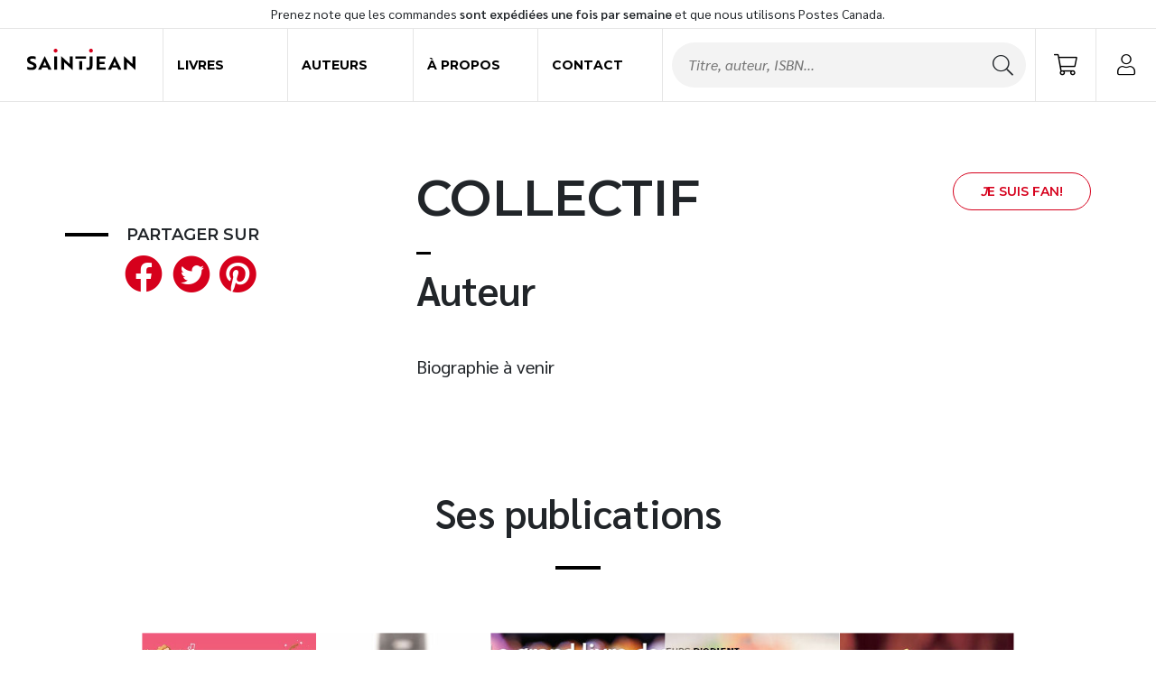

--- FILE ---
content_type: text/html; charset=UTF-8
request_url: https://saint-jeanediteur.com/auteur/collectif/
body_size: 7902
content:
<!DOCTYPE html>
<html class="no-js no-touch" lang="fr-CA">
<head class="collectif woocommerce-no-js">
  <script type="text/javascript">
    document.documentElement.className = document.documentElement.className.replace(/\bno-js\b/, 'has-js');
    function hastouch() { document.documentElement.className = document.documentElement.className.replace(/\bno-touch\b/, 'has-touch');  }
    function picture(el) { el.style.opacity = 1; }
  </script>
  <meta charset="UTF-8">
  <!--[if IE ]><meta http-equiv="X-UA-Compatible" content="IE=edge"><![endif]-->
  <title>Collectif &#8211; Saint-Jean Éditeur</title>
  <meta name="viewport" content="width=device-width, initial-scale=1.0, maximum-scale=1.0">
  <meta name="title" content="Collectif &#8211; Saint-Jean Éditeur">
  <meta name="copyright" content="Tous droits réservés Saint-Jean Éditeur">
  <link rel="apple-touch-icon" sizes="180x180" href="/img/favicon/apple-touch-icon.png">
  <link rel="icon" type="image/png" sizes="32x32" href="/img/favicon/favicon-32x32.png">
  <link rel="icon" type="image/png" sizes="16x16" href="/img/favicon/favicon-16x16.png">
  <link rel="manifest" href="/img/favicon/site.webmanifest">
  <link rel="mask-icon" href="/img/favicon/safari-pinned-tab.svg" color="#d6001c">
  <link rel="shortcut icon" href="/img/favicon/favicon.ico">
  <meta name="msapplication-TileColor" content="#d6001c">
  <meta name="msapplication-config" content="/img/favicon/browserconfig.xml">
  <meta name="theme-color" content="#ffffff">
    <!-- Google Tag Manager -->
  <script>(function(w,d,s,l,i){w[l]=w[l]||[];w[l].push({'gtm.start':
    new Date().getTime(),event:'gtm.js'});var f=d.getElementsByTagName(s)[0],
    j=d.createElement(s),dl=l!='dataLayer'?'&l='+l:'';j.async=true;j.src=
    'https://www.googletagmanager.com/gtm.js?id='+i+dl;f.parentNode.insertBefore(j,f);
  })(window,document,'script','dataLayer','GTM-M2V28RDV');</script>
  <!-- End Google Tag Manager -->
    <meta name='robots' content='index, follow, max-image-preview:large, max-snippet:-1, max-video-preview:-1' />
	<style>img:is([sizes="auto" i], [sizes^="auto," i]) { contain-intrinsic-size: 3000px 1500px }</style>
	
	<!-- This site is optimized with the Yoast SEO plugin v25.4 - https://yoast.com/wordpress/plugins/seo/ -->
	<meta name="description" content="Biographie à venir …" />
	<link rel="canonical" href="https://saint-jeanediteur.com/auteur/collectif/" />
	<meta property="og:locale" content="fr_CA" />
	<meta property="og:type" content="article" />
	<meta property="og:title" content="Collectif, &#8211; Saint-Jean Éditeur" />
	<meta property="og:description" content="Biographie à venir …" />
	<meta property="og:url" content="https://saint-jeanediteur.com/auteur/collectif/" />
	<meta property="og:site_name" content="Saint-Jean Éditeur" />
	<meta property="article:publisher" content="https://www.facebook.com/SaintJeanEditeur/" />
	<meta property="article:modified_time" content="2016-06-30T01:41:34+00:00" />
	<meta property="og:image" content="https://saint-jeanediteur.com/app/uploads/saintjean-logo-rgb-renverse-1.png" />
	<meta property="og:image:width" content="1200" />
	<meta property="og:image:height" content="630" />
	<meta property="og:image:type" content="image/png" />
	<meta name="twitter:card" content="summary_large_image" />
	<meta name="twitter:site" content="@guysaintjean" />
	<script type="application/ld+json" class="yoast-schema-graph">{"@context":"https://schema.org","@graph":[{"@type":"WebPage","@id":"https://saint-jeanediteur.com/auteur/collectif/","url":"https://saint-jeanediteur.com/auteur/collectif/","name":"Collectif, &#8211; Saint-Jean Éditeur","isPartOf":{"@id":"https://saint-jeanediteur.com/#website"},"datePublished":"2016-05-30T18:55:24+00:00","dateModified":"2016-06-30T01:41:34+00:00","description":"Biographie à venir …","breadcrumb":{"@id":"https://saint-jeanediteur.com/auteur/collectif/#breadcrumb"},"inLanguage":"fr-CA","potentialAction":[{"@type":"ReadAction","target":["https://saint-jeanediteur.com/auteur/collectif/"]}]},{"@type":"BreadcrumbList","@id":"https://saint-jeanediteur.com/auteur/collectif/#breadcrumb","itemListElement":[{"@type":"ListItem","position":1,"name":"Home","item":"https://saint-jeanediteur.com/"},{"@type":"ListItem","position":2,"name":"Auteurs","item":"https://saint-jeanediteur.com/auteurs/"},{"@type":"ListItem","position":3,"name":"Collectif,"}]},{"@type":"WebSite","@id":"https://saint-jeanediteur.com/#website","url":"https://saint-jeanediteur.com/","name":"Saint-Jean Éditeur","description":"","publisher":{"@id":"https://saint-jeanediteur.com/#organization"},"potentialAction":[{"@type":"SearchAction","target":{"@type":"EntryPoint","urlTemplate":"https://saint-jeanediteur.com/?s={search_term_string}"},"query-input":{"@type":"PropertyValueSpecification","valueRequired":true,"valueName":"search_term_string"}}],"inLanguage":"fr-CA"},{"@type":"Organization","@id":"https://saint-jeanediteur.com/#organization","name":"Saint-Jean Éditeur","url":"https://saint-jeanediteur.com/","logo":{"@type":"ImageObject","inLanguage":"fr-CA","@id":"https://saint-jeanediteur.com/#/schema/logo/image/","url":"https://saint-jeanediteur.com/app/uploads/saintjean-logo-email.png","contentUrl":"https://saint-jeanediteur.com/app/uploads/saintjean-logo-email.png","width":715,"height":299,"caption":"Saint-Jean Éditeur"},"image":{"@id":"https://saint-jeanediteur.com/#/schema/logo/image/"},"sameAs":["https://www.facebook.com/SaintJeanEditeur/","https://x.com/guysaintjean"]}]}</script>
	<!-- / Yoast SEO plugin. -->


<style id='woocommerce-inline-inline-css' type='text/css'>
.woocommerce form .form-row .required { visibility: visible; }
</style>
<link rel='stylesheet' id='brands-styles-css' href='https://saint-jeanediteur.com/app/plugins/woocommerce/assets/css/brands.css?ver=9.9.5' type='text/css' media='all' />
<link rel='stylesheet' id='select2-css' href='https://saint-jeanediteur.com/app/plugins/woocommerce/assets/css/select2.css?ver=9.9.5' type='text/css' media='all' />
<link rel='stylesheet' id='saintjean-css' href='https://saint-jeanediteur.com/css/styles.min.css?ver=2.1.7' type='text/css' media='all' />
<script type="text/javascript" src="https://saint-jeanediteur.com/wp/wp-includes/js/jquery/jquery.min.js?ver=3.7.1" id="jquery-core-js"></script>
<script type="text/javascript" src="https://saint-jeanediteur.com/wp/wp-includes/js/jquery/jquery-migrate.min.js?ver=3.4.1" id="jquery-migrate-js"></script>
<script type="text/javascript" src="https://saint-jeanediteur.com/app/plugins/woocommerce/assets/js/jquery-blockui/jquery.blockUI.min.js?ver=2.7.0-wc.9.9.5" id="jquery-blockui-js" defer="defer" data-wp-strategy="defer"></script>
<script type="text/javascript" id="wc-add-to-cart-js-extra">
/* <![CDATA[ */
var wc_add_to_cart_params = {"ajax_url":"\/wp\/wp-admin\/admin-ajax.php","wc_ajax_url":"\/?wc-ajax=%%endpoint%%","i18n_view_cart":"Voir le panier","cart_url":"https:\/\/saint-jeanediteur.com\/panier\/","is_cart":"","cart_redirect_after_add":"no"};
/* ]]> */
</script>
<script type="text/javascript" src="https://saint-jeanediteur.com/app/plugins/woocommerce/assets/js/frontend/add-to-cart.min.js?ver=9.9.5" id="wc-add-to-cart-js" defer="defer" data-wp-strategy="defer"></script>
<script type="text/javascript" src="https://saint-jeanediteur.com/app/plugins/woocommerce/assets/js/js-cookie/js.cookie.min.js?ver=2.1.4-wc.9.9.5" id="js-cookie-js" defer="defer" data-wp-strategy="defer"></script>
<script type="text/javascript" id="woocommerce-js-extra">
/* <![CDATA[ */
var woocommerce_params = {"ajax_url":"\/wp\/wp-admin\/admin-ajax.php","wc_ajax_url":"\/?wc-ajax=%%endpoint%%","i18n_password_show":"Afficher le mot de passe","i18n_password_hide":"Cacher le mot de passe"};
/* ]]> */
</script>
<script type="text/javascript" src="https://saint-jeanediteur.com/app/plugins/woocommerce/assets/js/frontend/woocommerce.min.js?ver=9.9.5" id="woocommerce-js" defer="defer" data-wp-strategy="defer"></script>
<script type="text/javascript" src="https://saint-jeanediteur.com/app/plugins/woocommerce/assets/js/selectWoo/selectWoo.full.min.js?ver=1.0.9-wc.9.9.5" id="selectWoo-js" defer="defer" data-wp-strategy="defer"></script>
	<noscript><style>.woocommerce-product-gallery{ opacity: 1 !important; }</style></noscript>
	  <script type="text/javascript">
  function menuHeight() {
    jQuery('body').css('--mobile-menu-height', jQuery('.main-menu').outerHeight() + 'px');
    jQuery('body').css('--header-height', jQuery('.header').outerHeight() + 'px');
  }
  </script>
</head>
<body class="collectif woocommerce-no-js" ontouchstart="hastouch()">
    <!-- Google Tag Manager (noscript) -->
  <noscript><iframe src="https://www.googletagmanager.com/ns.html?id=GTM-M2V28RDV"
  height="0" width="0" style="display:none;visibility:hidden"></iframe></noscript>
  <!-- End Google Tag Manager (noscript) -->
  <div class="app">
    <header class="header">
        <div aria-hidden="true" data-style="top-bar" data-settings='{"appear_preset":"page_load"}' data-schedule='{"schedule_preset":"always","start":null,"end":null}' data-dismiss='{"dismiss_preset":"always_on","duration":"1","unit":"hours"}' class="featured-message featured-message--style-top-bar">
                        <div class="featured-message__container">
                        <div class="featured-message__content">
                                                  <div class="featured-message__text-content text-content">
                        <p>Prenez note que les commandes <strong>sont expédiées une fois par semaine</strong> et que nous utilisons Postes Canada.</p>
          </div>
                                                </div>
              </div>
          </div>
      <a class="header__logo" href="https://saint-jeanediteur.com">
      <img src="/img/elements/saintjean.svg" alt="Saint-Jean Éditeur">
    </a>
    <div class="header__main-menu">
      <ul class="main-menu"><li class="main-menu__item main-menu__item--parent"><a href="https://saint-jeanediteur.com/titres/" class="main-menu__link">Livres</a>
	<ul class="main-menu__sub-menu main-menu__sub-menu--1">
  <li class="main-menu__item--parent main-menu__sub-menu__item main-menu__sub-menu--1__item"><a href="#" class="main-menu__sub-menu__link main-menu__sub-menu--1__link">Sujets</a>
		<ul class="main-menu__sub-menu main-menu__sub-menu--2">
    <li class="main-menu__sub-menu__item main-menu__sub-menu--2__item"><a href="https://saint-jeanediteur.com/sujet/litterature/" class="main-menu__sub-menu__link main-menu__sub-menu--2__link">Romans</a></li>
    <li class="main-menu__sub-menu__item main-menu__sub-menu--2__item"><a href="https://saint-jeanediteur.com/sujet/cuisine/" class="main-menu__sub-menu__link main-menu__sub-menu--2__link">Cuisine</a></li>
    <li class="main-menu__sub-menu__item main-menu__sub-menu--2__item"><a href="https://saint-jeanediteur.com/sujet/developpement-personnel/" class="main-menu__sub-menu__link main-menu__sub-menu--2__link">Développement personnel</a></li>
    <li class="main-menu__sub-menu__item main-menu__sub-menu--2__item"><a href="https://saint-jeanediteur.com/sujet/litterature-jeunesse/" class="main-menu__sub-menu__link main-menu__sub-menu--2__link">Littérature jeunesse</a></li>
    <li class="main-menu__sub-menu__item main-menu__sub-menu--2__item"><a href="https://saint-jeanediteur.com/sujet/spiritualite/" class="main-menu__sub-menu__link main-menu__sub-menu--2__link">Spiritualité</a></li>
    <li class="main-menu__sub-menu__item main-menu__sub-menu--2__item"><a href="https://saint-jeanediteur.com/sujet/famille/" class="main-menu__sub-menu__link main-menu__sub-menu--2__link">Famille</a></li>
    <li class="main-menu__sub-menu__item main-menu__sub-menu--2__item"><a href="https://saint-jeanediteur.com/sujet/culture-generale/" class="main-menu__sub-menu__link main-menu__sub-menu--2__link">Culture générale</a></li>
    <li class="main-menu__sub-menu__item main-menu__sub-menu--2__item"><a href="https://saint-jeanediteur.com/sujet/temoignages/" class="main-menu__sub-menu__link main-menu__sub-menu--2__link">Témoignages</a></li>
    <li class="main-menu__sub-menu__item main-menu__sub-menu--2__item"><a href="https://saint-jeanediteur.com/sujet/vie-pratique/" class="main-menu__sub-menu__link main-menu__sub-menu--2__link">Vie pratique</a></li>
    <li class="main-menu__sub-menu__item main-menu__sub-menu--2__item"><a href="https://saint-jeanediteur.com/sujet/finances/" class="main-menu__sub-menu__link main-menu__sub-menu--2__link">Finances</a></li>
	</ul>
</li>
  <li class="main-menu__item--parent main-menu__sub-menu__item main-menu__sub-menu--1__item"><a href="#" class="main-menu__sub-menu__link main-menu__sub-menu--1__link">Catégories</a>
		<ul class="main-menu__sub-menu main-menu__sub-menu--2">
    <li class="main-menu__sub-menu__item main-menu__sub-menu--2__item"><a href="https://saint-jeanediteur.com/titres/nouveautes/" class="main-menu__sub-menu__link main-menu__sub-menu--2__link">Nouveautés</a></li>
    <li class="main-menu__sub-menu__item main-menu__sub-menu--2__item"><a href="https://saint-jeanediteur.com/titres/numerique/" class="main-menu__sub-menu__link main-menu__sub-menu--2__link">Numérique</a></li>
    <li class="main-menu__sub-menu__item main-menu__sub-menu--2__item"><a href="https://saint-jeanediteur.com/titres/livres-audio/" class="main-menu__sub-menu__link main-menu__sub-menu--2__link">Livres audio</a></li>
    <li class="main-menu__sub-menu__item main-menu__sub-menu--2__item"><a href="https://saint-jeanediteur.com/titres/meilleurs-vendeurs/" class="main-menu__sub-menu__link main-menu__sub-menu--2__link">Meilleurs vendeurs</a></li>
    <li class="main-menu__sub-menu__item main-menu__sub-menu--2__item"><a href="https://saint-jeanediteur.com/titres/page-vedette/" class="main-menu__sub-menu__link main-menu__sub-menu--2__link">Page vedette</a></li>
	</ul>
</li>
</ul>
</li>
<li class="main-menu__item"><a href="/auteurs/" class="main-menu__link">Auteurs</a></li>
<li class="main-menu__item"><a href="https://saint-jeanediteur.com/a-propos/" class="main-menu__link">À propos</a></li>
<li class="main-menu__item"><a href="https://saint-jeanediteur.com/contact/" class="main-menu__link">Contact</a></li>
</ul>    </div>
    <div class="header__search">
      <form id="header-search-form" role="search" method="get" class="search-form" action="/">
  <div>
    <input class="search-form--field" placeholder="Titre, auteur, ISBN..." value="" name="s" title="Recherche pour&nbsp;:" type="search">
    <input class="search-form--submit" value="Recherche" type="submit">
    <button id="search-submit" class="search-form--icon"><i class="icon-search"></i></button>
    <input name="post_type" value="product" type="hidden">
  </div>
</form>
    </div>
    <div class="header__para-nav">
      <ul class="para-nav">
        <li class="para-nav__item header__cart">
          <a class="para-nav__link" href="https://saint-jeanediteur.com/panier/">
            <i class="icon-shopping-cart"></i>
          </a>
          <div class="widget woocommerce widget_shopping_cart"><div class="widget_shopping_cart_content"></div></div>                      <span class="cart-totals"></span>
                  </li>
        <li class="para-nav__item">
          <a class="para-nav__link" href="https://saint-jeanediteur.com/compte/">
            <i class="icon-user"></i>
          </a>
        </li>
        <li class="para-nav__item header__toggle-search">
          <button class="js-toggle-search">
            <i class="icon-search"></i>
          </button>
        </li>
        <li class="para-nav__item mobile-only">
          <button class="header__burger burger" aria-label="menu" aria-expanded="false" aria-controls="navigation">
            <div class="burger__el burger__el--top"></div>
            <div class="burger__el burger__el--middle"></div>
            <div class="burger__el burger__el--bottom"></div>
          </button>
        </li>
      </ul>
    </div>
  </header>
  <script type="text/javascript">
    menuHeight();
  </script>

<main>
	<div class="page-section mt-default mb-default auteur">
		<div class="container">
			<div class="row">
				<div class="col-12 col-md-8 offset-md-1 order-md-2">
					<div class="auteur__header">
						<div class="auteur__header__content text-content">
							<h1>Collectif</h1>
							<p class="heading-2 auteur__header__subtitle">Auteur</p>
						</div>
						<figure class="mobile-only">
																								</figure>
						<div class="auteur__header__fan">
							<div class="user-action-fan">
																<a class="fan-button" title="Je suis fan!" data-nonce="4537afde6a" data-object-id="2070" href="https://saint-jeanediteur.com/wp/wp-admin/admin-ajax.php?action=object_like&object_id=2070&nonce=4537afde6a"><i class="sprite j">J</i>e suis fan!</a>
								<div class="fan-status">
									<span>Ajouté!</span>
									<a class="profile-link" href="/compte">Voir mes intérêts</a>
								</div>
																<div class="fan-newsletter reverse-color">
									<form class="newsletter-subscribe" action="https://saint-jeanediteur.com/wp/wp-admin/admin-ajax.php?action=newsletter&nonce=a6a153f169" method="POST" novalidate>
										<div>
											<input type="email" name="newsletter_email" placeholder="Votre courriel">
											<input type="submit" value="OK">
											<i class="icon-arrow-down newsletter-subscribe__submit"></i>
											<i class="sprite"></i>
										</div>
									</form>
									<button class="close"><span>Fermer</span></button>
									<p>Restez informé des nouvelles en lien avec vos intérets.<br>Vos informations resteront confidentielles et ne seront jamais partagées.</p>
								</div>
															</div>
						</div>
					</div>
					<div class="auteur__content text-content">
						<p>Biographie à venir</p>
					</div>
								</div>
			<div class="col-12 col-md-3 order-md-1 auteur__sidebar">
				<figure class="desktop-only">
																</figure>
				<div class="sharing">
  <h3 class="sharing__title">Partager sur</h3>
  <script async defer src="//assets.pinterest.com/js/pinit.js"></script>
  <div class="sharing__buttons">
    <a class="sharing__link share-button facebook-button" href="https://www.facebook.com/sharer/sharer.php?u=http%3A%2F%2Fsaint-jeanediteur.com%2Fauteur%2Fcollectif%2F&t=Collectif%2C" target="_blank" title="Share on Facebook" onclick="window.open('https://www.facebook.com/sharer/sharer.php?u=' + encodeURIComponent(document.URL) + '&t=' + encodeURIComponent(document.URL), 'facebook_sharer', 'width=550,height=400'); return false;"><i class="icon-facebook">Facebook</i></a>
    <a class="sharing__link share-button twitter-button" href="https://twitter.com/intent/tweet?source=http%3A%2F%2Fsaint-jeanediteur.com%2Fauteur%2Fcollectif%2F&text=Collectif%2C" target="_blank" title="Tweet" onclick="window.open('https://twitter.com/intent/tweet?text=' + encodeURIComponent(document.title) + ':%20'  + encodeURIComponent(document.URL), 'twitter_sharer', 'width=550,height=400'); return false;"><i class="icon-twitter">Twitter</i></a>
    <a class="sharing__link share-button pinterest-button" style="cursor:pointer" href="https://www.pinterest.com/pin/create/button/" data-pin-do="buttonPin"  data-pin-custom="true"><i class="icon-pinterest">Pinterest</i></a>
  </div>
</div>
			</div>
		</div>
				<div class="row auteur__related-books">
			<div class="col-md-12">
				<h2 class="auteur__related-books__title">Ses publications</h2>
			</div>
			<div class="col col-12">    <div class="grid grid--col-5 grid--postitem__product grid--style--default grid--ratio--auto">
        <div class="grid__item">
        <a href="https://saint-jeanediteur.com/titre/histoires-du-soir-pour-filles-rebelles-3/" target="_self" class="card-product">
                    <div class="card-product__image">
            <picture  class="picture grid-picture-16920">
	<img onload="picture(this)" src="https://saint-jeanediteur.com/app/uploads/c1-histoires-du-soir-pour-filles-rebelles-3-br-final-nl-424x570.jpg" srcset="https://saint-jeanediteur.com/app/uploads/c1-histoires-du-soir-pour-filles-rebelles-3-br-final-nl-424x570.jpg 1x, https://saint-jeanediteur.com/app/uploads/c1-histoires-du-soir-pour-filles-rebelles-3-br-final-nl-848x1140.jpg 2x" alt="">
</picture>
                  </div>
                        <p class="card-product__title">Histoires du soir pour filles rebelles</p>
        <span class="card-product__authors">par Collectif</span>                          </a>
      </div>
      <div class="grid__item">
        <a href="https://saint-jeanediteur.com/titre/champignons/" target="_self" class="card-product">
                    <div class="card-product__image">
            <picture  class="picture grid-picture-1463">
	<img onload="picture(this)" src="https://saint-jeanediteur.com/app/uploads/9782894550748.jpg" srcset="https://saint-jeanediteur.com/app/uploads/9782894550748.jpg 1x, https://saint-jeanediteur.com/app/uploads/9782894550748.jpg 2x" alt="">
</picture>
                  </div>
                        <p class="card-product__title">Champignons</p>
        <span class="card-product__authors">par Collectif et Michel Chevrier</span>                          </a>
      </div>
      <div class="grid__item">
        <a href="https://saint-jeanediteur.com/titre/le-grand-livre-des-fruits-de-mer-et-des-poissons/" target="_self" class="card-product">
                    <div class="card-product__image">
            <picture  class="picture grid-picture-1509">
	<img onload="picture(this)" src="https://saint-jeanediteur.com/app/uploads/9782894551424.jpg" srcset="https://saint-jeanediteur.com/app/uploads/9782894551424.jpg 1x, https://saint-jeanediteur.com/app/uploads/9782894551424.jpg 2x" alt="">
</picture>
                  </div>
                        <p class="card-product__title">Le grand livre des fruits de mer et des poissons</p>
        <span class="card-product__authors">par Collectif</span>                          </a>
      </div>
      <div class="grid__item">
        <a href="https://saint-jeanediteur.com/titre/chine/" target="_self" class="card-product">
                    <div class="card-product__image">
            <picture  class="picture grid-picture-1520">
	<img onload="picture(this)" src="https://saint-jeanediteur.com/app/uploads/9782894551547.jpg" srcset="https://saint-jeanediteur.com/app/uploads/9782894551547.jpg 1x, https://saint-jeanediteur.com/app/uploads/9782894551547.jpg 2x" alt="">
</picture>
                  </div>
                        <p class="card-product__title">Chine</p>
        <span class="card-product__authors">par Collectif</span>                          </a>
      </div>
      <div class="grid__item">
        <a href="https://saint-jeanediteur.com/titre/thailande/" target="_self" class="card-product">
                    <div class="card-product__image">
            <picture  class="picture grid-picture-1527">
	<img onload="picture(this)" src="https://saint-jeanediteur.com/app/uploads/9782894551639.jpg" srcset="https://saint-jeanediteur.com/app/uploads/9782894551639.jpg 1x, https://saint-jeanediteur.com/app/uploads/9782894551639.jpg 2x" alt="">
</picture>
                  </div>
                        <p class="card-product__title">Thaïlande</p>
        <span class="card-product__authors">par Collectif</span>                          </a>
      </div>
      <div class="grid__item">
        <a href="https://saint-jeanediteur.com/titre/asie-du-sud-est/" target="_self" class="card-product">
                    <div class="card-product__image">
            <picture  class="picture grid-picture-1519">
	<img onload="picture(this)" src="https://saint-jeanediteur.com/app/uploads/9782894551530.jpg" srcset="https://saint-jeanediteur.com/app/uploads/9782894551530.jpg 1x, https://saint-jeanediteur.com/app/uploads/9782894551530.jpg 2x" alt="">
</picture>
                  </div>
                        <p class="card-product__title">Asie du Sud-Est</p>
        <span class="card-product__authors">par Collectif</span>                          </a>
      </div>
      <div class="grid__item">
        <a href="https://saint-jeanediteur.com/titre/la-cuisine-detox/" target="_self" class="card-product">
                    <div class="card-product__image">
            <picture  class="picture grid-picture-1496">
	<img onload="picture(this)" src="https://saint-jeanediteur.com/app/uploads/9782894551288.jpg" srcset="https://saint-jeanediteur.com/app/uploads/9782894551288.jpg 1x, https://saint-jeanediteur.com/app/uploads/9782894551288.jpg 2x" alt="">
</picture>
                  </div>
                        <p class="card-product__title">La cuisine détox</p>
        <span class="card-product__authors">par Collectif</span>                          </a>
      </div>
      </div>
  </div>		</div>
		</div>
</main>


  <footer class="footer">
    <div class="footer__pre">
              <div class="footer__writers">
          <div class="text-content">
            <h3>Vous avez un projet littéraire?</h3>
<p><a class="btn-primary" href="/contact/#soumettre-un-manuscrit">Soumettre un manuscrit</a></p>
          </div>
        </div>
                    <div class="footer__locations">
          <div class="text-content">
            <h3>Vous cherchez un de nos livres?</h3>
<p><a class="btn-primary" href="/contact/#ou-acheter-nos-livres">Trouver où acheter</a></p>
          </div>
        </div>
          </div>
    <div class="footer__main">
      <div class="footer__address">
        <a class="footer__logo" href="https://saint-jeanediteur.com">
          <img src="/img/elements/saintjean-mini.svg" alt="Saint-Jean Éditeur">
        </a>
        <address itemprop="address" itemscope itemtype="http://schema.org/PostalAddress">
    <span itemprop="streetAddress">288, boul. Curé-Labelle, bur. 109</span><br>
      <span itemprop="addressLocality">Laval</span>
      <span itemprop="addressRegion">(Qc)</span>
        <span itemprop="postalCode">H7P 2P1</span>
          <br/>
  <span itemprop="addressCountry">Canada</span>
  </address>
                  <a itemprop="telephone" href="tel:450 663-1777">450 663-1777</a>
                                  <br/>
                          <a itemprop="email" href="/cdn-cgi/l/email-protection#ea83848c85aa998b83849ec7808f8b848f8e839e8f9f98c4898587"><span class="__cf_email__" data-cfemail="355c5b535a7546545c5b41185f50545b50515c415040471b565a58">[email&#160;protected]</span></a>
              </div>
      <div class="footer__navigation">
        <div class="footer__menu-1">
          <ul class="footer-menu-1"><li class="footer-menu-1__item footer-menu-1__item--parent"><a href="https://saint-jeanediteur.com/titres/" class="footer-menu-1__link">Tous les titres</a>
	<ul class="footer-menu-1__sub-menu footer-menu-1__sub-menu--1">
  <li class="footer-menu-1__sub-menu__item footer-menu-1__sub-menu--1__item"><a href="https://saint-jeanediteur.com/sujet/litterature/" class="footer-menu-1__sub-menu__link footer-menu-1__sub-menu--1__link">Littérature</a></li>
  <li class="footer-menu-1__sub-menu__item footer-menu-1__sub-menu--1__item"><a href="https://saint-jeanediteur.com/sujet/cuisine/" class="footer-menu-1__sub-menu__link footer-menu-1__sub-menu--1__link">Cuisine</a></li>
  <li class="footer-menu-1__sub-menu__item footer-menu-1__sub-menu--1__item"><a href="https://saint-jeanediteur.com/sujet/developpement-personnel/" class="footer-menu-1__sub-menu__link footer-menu-1__sub-menu--1__link">Développement personnel</a></li>
  <li class="footer-menu-1__sub-menu__item footer-menu-1__sub-menu--1__item"><a href="https://saint-jeanediteur.com/sujet/litterature-jeunesse/" class="footer-menu-1__sub-menu__link footer-menu-1__sub-menu--1__link">Littérature jeunesse</a></li>
  <li class="footer-menu-1__sub-menu__item footer-menu-1__sub-menu--1__item"><a href="https://saint-jeanediteur.com/sujet/spiritualite/" class="footer-menu-1__sub-menu__link footer-menu-1__sub-menu--1__link">Spiritualité</a></li>
  <li class="footer-menu-1__sub-menu__item footer-menu-1__sub-menu--1__item"><a href="https://saint-jeanediteur.com/sujet/famille/" class="footer-menu-1__sub-menu__link footer-menu-1__sub-menu--1__link">Famille</a></li>
  <li class="footer-menu-1__sub-menu__item footer-menu-1__sub-menu--1__item"><a href="https://saint-jeanediteur.com/sujet/culture-generale/" class="footer-menu-1__sub-menu__link footer-menu-1__sub-menu--1__link">Culture générale</a></li>
  <li class="footer-menu-1__sub-menu__item footer-menu-1__sub-menu--1__item"><a href="https://saint-jeanediteur.com/sujet/temoignages/" class="footer-menu-1__sub-menu__link footer-menu-1__sub-menu--1__link">Témoignages</a></li>
  <li class="footer-menu-1__sub-menu__item footer-menu-1__sub-menu--1__item"><a href="https://saint-jeanediteur.com/sujet/vie-pratique/" class="footer-menu-1__sub-menu__link footer-menu-1__sub-menu--1__link">Vie pratique</a></li>
</ul>
</li>
</ul>                    <ul class="footer__categories">
                          <li class="footer__categories__item"><a class="footer__categories__link" href="https://saint-jeanediteur.com/titres/meilleurs-vendeurs/">Meilleurs vendeurs</a></li>
                          <li class="footer__categories__item"><a class="footer__categories__link" href="https://saint-jeanediteur.com/titres/nouveautes/">Nouveautés</a></li>
                          <li class="footer__categories__item"><a class="footer__categories__link" href="https://saint-jeanediteur.com/titres/numerique/">Numérique</a></li>
                          <li class="footer__categories__item"><a class="footer__categories__link" href="https://saint-jeanediteur.com/titres/livres-audio/">Livres audio</a></li>
                          <li class="footer__categories__item"><a class="footer__categories__link" href="https://saint-jeanediteur.com/titres/page-vedette/">Page vedette</a></li>
                      </ul>
        </div>
        <div class="footer__menu-2">
          <ul class="footer-menu-2"><li class="footer-menu-2__item"><a href="https://saint-jeanediteur.com/titres/" class="footer-menu-2__link">Titres</a></li>
<li class="footer-menu-2__item"><a href="/auteurs/" class="footer-menu-2__link">Auteurs</a></li>
<li class="footer-menu-2__item"><a href="/a-propos" class="footer-menu-2__link">À propos</a></li>
<li class="footer-menu-2__item footer-menu-2__item--parent"><a href="https://saint-jeanediteur.com/contact/" class="footer-menu-2__link">Contact</a>
	<ul class="footer-menu-2__sub-menu footer-menu-2__sub-menu--1">
  <li class="footer-menu-2__sub-menu__item footer-menu-2__sub-menu--1__item"><a href="/contact#notre-equipe" class="footer-menu-2__sub-menu__link footer-menu-2__sub-menu--1__link">Notre équipe</a></li>
  <li class="footer-menu-2__sub-menu__item footer-menu-2__sub-menu--1__item"><a href="/contact/#soumettre-un-manuscrit" class="footer-menu-2__sub-menu__link footer-menu-2__sub-menu--1__link">Soumettre un manuscrit</a></li>
  <li class="footer-menu-2__sub-menu__item footer-menu-2__sub-menu--1__item"><a href="/contact/#ou-acheter-nos-livres" class="footer-menu-2__sub-menu__link footer-menu-2__sub-menu--1__link">Où acheter nos livres</a></li>
</ul>
</li>
<li class="footer-menu-2__item"><a href="https://saint-jeanediteur.com/panier/" class="footer-menu-2__link">Mon panier</a></li>
<li class="footer-menu-2__item"><a href="https://saint-jeanediteur.com/compte/" class="footer-menu-2__link">Mon profil</a></li>
<li class="footer-menu-2__item"><a href="https://saint-jeanediteur.com/politique-de-confidentialite/" class="footer-menu-2__link">Politique de confidentialité</a></li>
</ul>        </div>
      </div>
    </div>
    <div class="footer__sub">
      <div class="footer__social">
        <h3>Suivez-nous sur</h3>
        <ul class="social-icons">
      <li class="social-icons__item"><a href="https://www.facebook.com/SaintJeanEditeur/" itemprop="sameAs" target="_blank" alt="Suivez-nous sur Facebook"><i class="icon-facebook"></i></a></li>
          <li class="social-icons__item"><a href="https://twitter.com/guysaintjean" itemprop="sameAs" target="_blank" alt="Suivez-nous sur Twitter"><i class="icon-twitter"></i></a></li>
    </ul>
      </div>
              <p class="footer__copyrights">© 2026 Saint-Jean Éditeur</p>
          </div>
  </footer>
</div>


<script data-cfasync="false" src="/cdn-cgi/scripts/5c5dd728/cloudflare-static/email-decode.min.js"></script><script type="speculationrules">
{"prefetch":[{"source":"document","where":{"and":[{"href_matches":"\/*"},{"not":{"href_matches":["\/wp\/wp-*.php","\/wp\/wp-admin\/*","\/app\/uploads\/*","\/app\/*","\/app\/plugins\/*","\/app\/themes\/saintjean\/*","\/*\\?(.+)"]}},{"not":{"selector_matches":"a[rel~=\"nofollow\"]"}},{"not":{"selector_matches":".no-prefetch, .no-prefetch a"}}]},"eagerness":"conservative"}]}
</script>
<style media="screen">
.grid-picture-16920 {
  padding-top: 134.434%;
}
.grid-picture-1463 {
  padding-top: 102.639%;
}
.grid-picture-1509 {
  padding-top: 136.719%;
}
.grid-picture-1520 {
  padding-top: 112.540%;
}
.grid-picture-1527 {
  padding-top: 108.359%;
}
.grid-picture-1519 {
  padding-top: 108.359%;
}
.grid-picture-1496 {
  padding-top: 106.707%;
}
</style>
	<script type='text/javascript'>
		(function () {
			var c = document.body.className;
			c = c.replace(/woocommerce-no-js/, 'woocommerce-js');
			document.body.className = c;
		})();
	</script>
	<link rel='stylesheet' id='wc-stripe-blocks-checkout-style-css' href='https://saint-jeanediteur.com/app/plugins/woocommerce-gateway-stripe/build/upe-blocks.css?ver=a7aab132721a0ef865695d5cfdc746fb' type='text/css' media='all' />
<link rel='stylesheet' id='wc-blocks-style-css' href='https://saint-jeanediteur.com/app/plugins/woocommerce/assets/client/blocks/wc-blocks.css?ver=wc-9.9.5' type='text/css' media='all' />
<script type="text/javascript" src="https://saint-jeanediteur.com/js/app.min.js?ver=2.1.7" id="saintjean-js"></script>
<script type="text/javascript" src="https://saint-jeanediteur.com/app/plugins/woocommerce/assets/js/sourcebuster/sourcebuster.min.js?ver=9.9.5" id="sourcebuster-js-js"></script>
<script type="text/javascript" id="wc-order-attribution-js-extra">
/* <![CDATA[ */
var wc_order_attribution = {"params":{"lifetime":1.0000000000000000818030539140313095458623138256371021270751953125e-5,"session":30,"base64":false,"ajaxurl":"https:\/\/saint-jeanediteur.com\/wp\/wp-admin\/admin-ajax.php","prefix":"wc_order_attribution_","allowTracking":true},"fields":{"source_type":"current.typ","referrer":"current_add.rf","utm_campaign":"current.cmp","utm_source":"current.src","utm_medium":"current.mdm","utm_content":"current.cnt","utm_id":"current.id","utm_term":"current.trm","utm_source_platform":"current.plt","utm_creative_format":"current.fmt","utm_marketing_tactic":"current.tct","session_entry":"current_add.ep","session_start_time":"current_add.fd","session_pages":"session.pgs","session_count":"udata.vst","user_agent":"udata.uag"}};
/* ]]> */
</script>
<script type="text/javascript" src="https://saint-jeanediteur.com/app/plugins/woocommerce/assets/js/frontend/order-attribution.min.js?ver=9.9.5" id="wc-order-attribution-js"></script>
<script type="text/javascript" id="wc-cart-fragments-js-extra">
/* <![CDATA[ */
var wc_cart_fragments_params = {"ajax_url":"\/wp\/wp-admin\/admin-ajax.php","wc_ajax_url":"\/?wc-ajax=%%endpoint%%","cart_hash_key":"wc_cart_hash_2d2adf5a035e3c46b0b96d0d3a7355bc","fragment_name":"wc_fragments_2d2adf5a035e3c46b0b96d0d3a7355bc","request_timeout":"5000"};
/* ]]> */
</script>
<script type="text/javascript" src="https://saint-jeanediteur.com/app/plugins/woocommerce/assets/js/frontend/cart-fragments.min.js?ver=9.9.5" id="wc-cart-fragments-js" defer="defer" data-wp-strategy="defer"></script>

<script defer src="https://static.cloudflareinsights.com/beacon.min.js/vcd15cbe7772f49c399c6a5babf22c1241717689176015" integrity="sha512-ZpsOmlRQV6y907TI0dKBHq9Md29nnaEIPlkf84rnaERnq6zvWvPUqr2ft8M1aS28oN72PdrCzSjY4U6VaAw1EQ==" data-cf-beacon='{"version":"2024.11.0","token":"95e5851b34c8480b8b5b9466d996c105","r":1,"server_timing":{"name":{"cfCacheStatus":true,"cfEdge":true,"cfExtPri":true,"cfL4":true,"cfOrigin":true,"cfSpeedBrain":true},"location_startswith":null}}' crossorigin="anonymous"></script>
</body>
</html>

<!-- Cached by WP-Optimize (gzip) - https://getwpo.com - Last modified: 20 January 2026 4 h 32 min (America/Toronto UTC:-4) -->


--- FILE ---
content_type: image/svg+xml
request_url: https://saint-jeanediteur.com/img/elements/saintjean.svg
body_size: 436
content:
<svg width="180" height="35" fill="none" xmlns="http://www.w3.org/2000/svg"><path d="M.304 29.207c2.08 1.071 5.375 1.899 7.809 1.46 1.724-.292 2.788-.876 2.788-1.947 0-1.46-1.369-2.239-4.512-3.358C2.383 23.95 0 22.343 0 18.497c0-6.718 9.076-7.545 14.35-5.355v4.333c-1.978-1.315-9.33-2.58-9.533.973 0 1.266 1.268 2.19 4.36 3.31 4.006 1.51 6.49 3.116 6.49 6.815 0 3.992-3.143 6.377-8.568 6.377-2.637 0-5.172-.535-6.845-1.265l.05-4.479zm31.893-1.85c-1.064-2.287-2.079-4.624-2.788-6.571-.66 1.509-1.876 4.478-2.84 6.571h5.628zm-2.89-15.187h.203l11.155 22.392h-5.172l-1.876-3.894h-8.569l-1.774 3.894h-5.122L29.307 12.17zm27.279 0v22.392h4.817v-12.56l1.47 1.266L75.5 34.903h.152V12.51h-4.817v12.51l-1.47-1.265L56.788 12.17h-.203zm29.915 22.392h4.918V20.445h-4.918v14.117zm-6.389-18.108H97.86V12.51H80.112v3.943zm35.291-3.944v22.052h15.262v-3.943h-10.343v-5.355h8.366v-3.797h-8.366v-5.014h9.887v-3.942h-14.806zm32.856 14.847c-1.065-2.287-2.079-4.624-2.789-6.571-.659 1.509-1.876 4.478-2.839 6.571h5.628zm-2.89-15.187h.203l11.155 22.392h-5.121l-1.877-3.894h-8.569l-1.774 3.894h-5.121l11.104-22.392zm15.567 0v22.392h4.816v-12.56l1.471 1.266 12.625 11.635H180V12.51h-4.817v12.51l-1.47-1.265-12.625-11.585h-.152zm-111.144.34h-4.918v22.052h4.918V12.511z" fill="#000"/><path d="M50.553 3.115c0 1.704-1.47 3.116-3.245 3.116-1.775 0-3.245-1.412-3.245-3.116 0-1.703 1.47-3.115 3.245-3.115 1.774 0 3.245 1.412 3.245 3.115z" fill="#D6001C"/><path d="M108.608 28.282c0 4.722-2.383 6.718-6.744 6.718-1.419 0-2.636-.292-3.194-.584v-3.992c.507.292 1.47.536 2.383.536 1.673 0 2.637-.828 2.637-2.483V12.511h4.918v15.771z" fill="#000"/><path d="M109.369 3.115c0 1.704-1.47 3.116-3.245 3.116-1.775 0-3.245-1.412-3.245-3.116 0-1.703 1.47-3.115 3.245-3.115 1.775 0 3.245 1.412 3.245 3.115z" fill="#D6001C"/></svg>